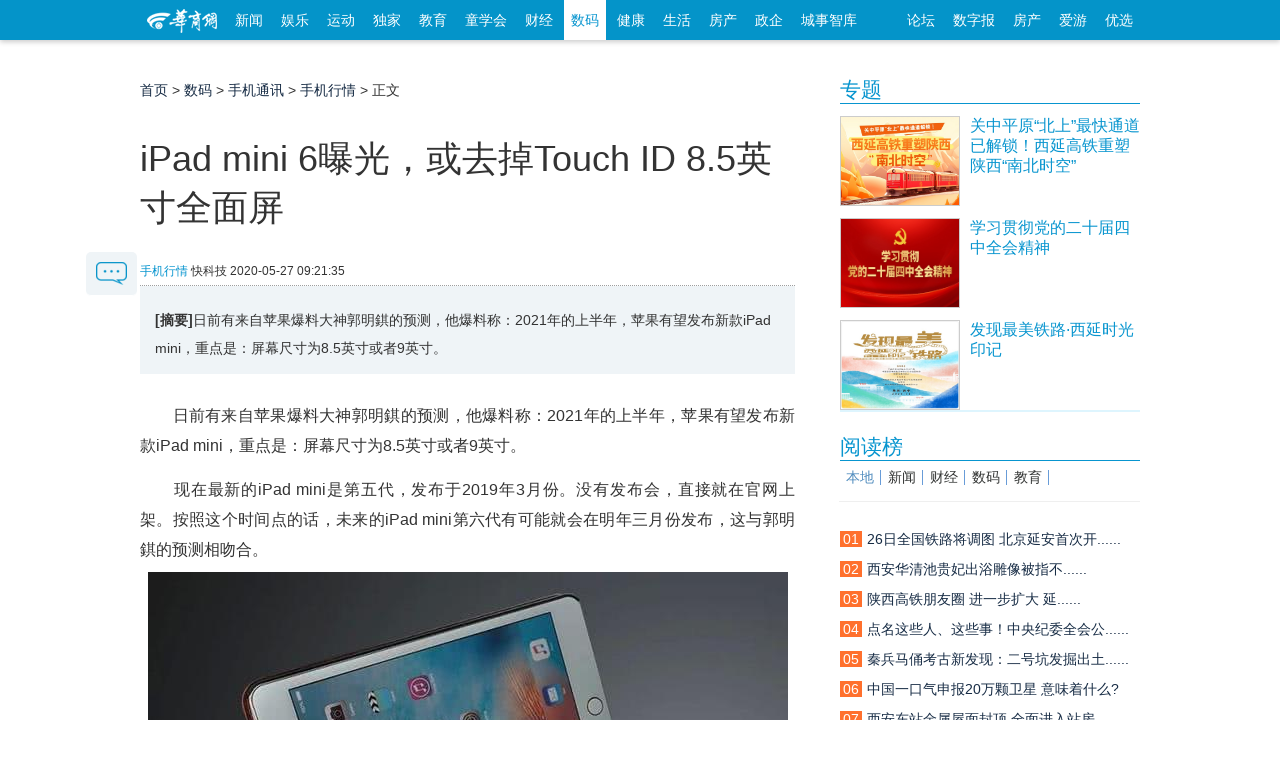

--- FILE ---
content_type: text/html; charset=utf-8
request_url: https://digi.hsw.cn/system/2020/0527/135783.shtml
body_size: 31736
content:

<!doctype html>
<html class="no-js">
<head>
<meta charset="utf-8">
<meta http-equiv="X-UA-Compatible" content="IE=edge">
<title>iPad mini 6曝光，或去掉Touch ID 8.5英寸全面屏|iPad-mini6曝光-手机行情_华商网数码</title>
<meta name="keywords" content="iPad-mini6曝光">
<meta name="description" content="日前有来自苹果爆料大神郭明錤的预测，他爆料称：2021年的上半年，苹果有望发布新款iPad mini，重点是：屏幕尺寸为8.5英寸或者9英寸。">
<script src="//static.hsw.cn/b/js/jquery.js"></script>
<link rel="stylesheet" href="//static.hsw.cn/b/css/assets/css/common.css"/>
<link rel="stylesheet" href="//css.myhsw.cn/auto/css/content.css"/></head>
<body class="showcontent">
<header>
<div class="navBetaInner">
<div class="mainNav">
<div class="fl">
<a class="miniLogo" href="http://www.hsw.cn/" target="_blank">
<img src="//static.hsw.cn/b/css/images/hsw_logo_index2015.png" alt="华商网minilogo"/>
</a>
<a class="transform-btn " href="http://news.hsw.cn/" target="_blank">新闻</a>
<a class="transform-btn " href="http://fun.hsw.cn/" target="_blank">娱乐</a>
<a class="transform-btn" href="http://sports.hsw.cn/" target="_blank">运动</a>
<a class="transform-btn" href="http://news.hsw.cn/xwzt08/" target="_blank">独家</a>
<a class="transform-btn " href="http://edu.hsw.cn/" target="_blank">教育</a>
<a class="transform-btn " href="http://kids.hsw.cn/" target="_blank">童学会</a>
<a class="transform-btn " href="http://finance.hsw.cn/" target="_blank">财经</a>
<a class="transform-btn current" href="http://digi.hsw.cn/" target="_blank">数码</a>
<a class="transform-btn " href="http://health.hsw.cn/" target="_blank">健康</a>
<a class="transform-btn " href="http://life.hsw.cn/" target="_blank">生活</a>
<a target="_blank" class="transform-btn " href="http://house.hsw.cn/">房产</a>
<a target="_blank" class="transform-btn" href="http://zhengqi.hsw.cn/">政企</a>
<a target="_blank" class="transform-btn" href="http://zhiku.hsw.cn/">城事智库</a>
</div>
<div class="fr"><a href="http://bbs.hsw.cn" target="_blank">论坛</a>
<a href="http://ehsb.hspress.net/" target="_blank">数字报</a>
<a href="http://house.hsw.cn/" target="_blank">房产</a>
<a href="http://iyou.hsw.cn/" target="_blank">爱游</a>
<a href="http://shop.hsw.cn/" target="_blank">优选</a>
</div>
</div>
</div>
<div class="body-top-ad header-ad cf">
<div id="adv_1260" class="adv_style_notext"></div>
<div class="fl" style="padding-top:5px;">
<div id="adv_1262" class="adv_style_notext"></div>
</div>
<div class="fr" style="padding-top:5px;">
<div id="adv_1264" class="adv_style_notext"></div>
</div>
</div>
<a href="#0" class="cd-top">Top</a>
<link href="//static.hsw.cn/b/css/assets/css/back2015.css" rel="stylesheet">
</header>
<div class="main2015 cf">
<div class="hsw-content">
<div class="article">
<div class="Crumbs-Article"> <span> <a href="http://www.hsw.cn">首页</a> > <a href="http://digi.hsw.cn/">数码</a> > <a href="http://digi.hsw.cn/sjtx/">手机通讯</a> > <a href="http://digi.hsw.cn/sjtx/hangqing/">手机行情</a> > 正文 </span> </div>
<div class="hd" style="padding-top:5px;">
<div id="adv_1266" class="adv_style_notext"></div>
<h1>iPad mini 6曝光，或去掉Touch ID 8.5英寸全面屏</h1>
<div class="tit-bar knews cf">
<div class="origin"> <span><a href="http://digi.hsw.cn/sjtx/hangqing/">手机行情</a></span> <span class="ly-name">快科技</span> <span> <span></span> <span class="article-time">2020-05-27 09:21:35</span> </span> </div>
</div>
</div>
<div class="bd">
<div class="article-summary"><strong>[摘要]</strong>日前有来自苹果爆料大神郭明錤的预测，他爆料称：2021年的上半年，苹果有望发布新款iPad mini，重点是：屏幕尺寸为8.5英寸或者9英寸。</div>
<div class="contentBox cf" id="artibody"> <p>　　日前有来自苹果爆料大神郭明錤的预测，他爆料称：2021年的上半年，苹果有望发布新款iPad
mini，重点是：屏幕尺寸为8.5英寸或者9英寸。</p><p>　　现在最新的iPad mini是第五代，发布于2019年3月份。没有发布会，直接就在官网上架。按照这个时间点的话，未来的iPad
mini第六代有可能就会在明年三月份发布，这与郭明錤的预测相吻合。</p><center><img alt="\" src="//img4.myhsw.cn/2020-05-27/zpzi326jjng5Arun.jpg" width="640" height="449"/></center><p>　　现有的iPad mini5屏幕尺寸为7.9英寸，而郭明錤爆料的iPad mini6屏幕尺寸为8.5英寸或者9英寸。这就带来了一种推测，未来的iPad
mini6可能会在边框搭载faceID，实现类似于iPad Pro那样的全面屏效果。</p><div id="adv_985" class="adv_style_notext"></div><p>　　随着这几年产业链的成熟和faceID的普及，faceID的技术应用成本应该是持续走低的状态。因此iPad
mini6可以搭载faceID也并不奇怪。毕竟这个产品主打的就是移动场景下的平板电脑，faceID要比touchID拥有更强的便携性。</p><center><img alt="\" src="//img4.myhsw.cn/2020-05-27/SvKL7ur4MOkHvndO.jpg" width="640" height="458"/></center><p>　　关于处理器有两种可能，一种是新款的iPad mini6将会搭载iPhone12同款的A14处理器，另一种是iPad
mini6将会搭载iPhone11同款的A13处理器。</p><center><img alt="\" src="//img4.myhsw.cn/2020-05-27/8fy6rtb2IMwUj4vu.jpg" width="640" height="360"/></center><p>　　个人倾向于后一种，原因是如果iPad mini6真的会搭载faceID，那么苹果就会为了保持住一个较低的入门价格，而采用一些相对过时的配置。</p><p>　　至于价格，应该仍与现在的iPad mini5起步价差不多。</p> <p class="fr"><span style="color:#999;">编辑：齐少恒</span></p>
</div>
</div>
<div class="paged"> </div>
<p style="margin:20px 0">
<strong>相关热词搜索：</strong>
<a href="http://tags.hsw.cn/tag-ipad-mini6puguang-1-6.shtml" class="blue" target="_blank">iPad-mini6曝光</a>
</p>
<div data-widget="plista_widget_belowArticle"></div>
<div class="btmarea cf">
<div class="share"> 
<div class="jiathis_style_32x32">
<a class="jiathis_button_tsina"></a>
<a class="jiathis_button_weixin"></a>
<a class="jiathis_button_qzone"></a>
<a class="jiathis_button_tqq"></a>
<a class="jiathis_button_renren"></a>
<a href="http://www.jiathis.com/share?uid=1843484" class="jiathis jiathis_txt jiathis_separator jtico jtico_jiathis" target="_blank"></a>
<a class="jiathis_counter_style"></a>
</div>
<script type="text/javascript">var jiathis_config={data_track_clickback:true,summary:"",shortUrl:false,hideMore:false
}
</script>
<script type="text/javascript" src="http://v3.jiathis.com/code_mini/jia.js?uid=1843484" charset="utf-8"></script>
<script language="javascript" type="text/javascript" src="http://g.hsw.cn/data/tool.php"></script>
<script type="text/javascript" src="http://g.hsw.cn/js_wei/1134.js"></script> </div>
</div>
<div class="related cf">
<h3><strong>相关阅读：</strong></h3>
<ul>
</ul>
</div>
<p class="pagination f14 cf"> <a class="fl" href="http://digi.hsw.cn/system/2020/0526/135742.shtml"><strong>上一篇：</strong>荣耀MagicBook Pro 2020开抢：最高十代i7 首发优惠400</a> </p>
<div class="body-top-ad">
<div id="adv_1272" class="adv_style_notext"></div>
</div>
<div class="youdao" style="padding-top:5px; text-align:center;">
<script type="text/javascript" src="http://g.hsw.cn/js_wei/887.js"></script>
</div>
<div class="youdao" style="padding-top:5px; text-align:center;">
<script type="text/javascript" src="http://g.hsw.cn/js_wei/1045.js"></script>
</div>
<div class="comment" id="comment">
<div class="hd"> <strong>表达看法</strong></div>
<div class="bd">
<div class="cf">
<input name="nsid" value="135783" type="hidden">
<input name="title" value="iPad mini 6曝光，或去掉Touch ID 8.5英寸全面屏" type="hidden">
<input name="inputtime" value="2020-05-27 09:21:35" type="hidden">
<script language="JavaScript" type="text/javascript">var type ='手机行情';var keywords ='iPad-mini6曝光';</script>
<script src="http://comment.hsw.cn/js/comment_iframe_cms.js" type="text/javascript" language="JavaScript"></script>
</div>
</div>
</div>
</div>
<div class="layoutRight">
<div class="box search_baidu">
</div>
<div class="box ad ad210">
<div id="adv_1268" class="adv_style_notext"></div>
</div>
<div data-widget="plista_widget_sidebar"></div>
<script type="text/javascript" src="https://g.hsw.cn/js_wei/1684.js"></script>
<div class="box">
<div class="hd">
<h3> <a href="https://news.hsw.cn/xwzt08/xw/" target="_blank">专题</a> </h3>
</div>
<div class="bd">
<dl class="pic-list cf">
<dt> <a href="https://news.hsw.cn/system/2025/1225/1895785.shtml" target="_blank"> <img src="//img5.myhsw.cn/2025-12-22/xnHk0oOjJGwmi1qy.jpg" alt="关中平原“北上”最快通道已解锁！西延高铁重塑陕西“南北时空”"> </a> </dt>
<dd> <a href="https://news.hsw.cn/system/2025/1225/1895785.shtml" target="_blank">
<p class="topw7">关中平原“北上”最快通道已解锁！西延高铁重塑陕西“南北时空”</p>
<span class="zy"></span> </a> </dd>
</dl>
<dl class="pic-list cf">
<dt> <a href="https://www.huashangtop.com/topi/4/406389.html" target="_blank"> <img src="//img5.myhsw.cn/2025-12-09/X9U6YwTpe5UvsmMp.jpg" alt="学习贯彻党的二十届四中全会精神"> </a> </dt>
<dd> <a href="https://www.huashangtop.com/topi/4/406389.html" target="_blank">
<p class="topw7">学习贯彻党的二十届四中全会精神</p>
<span class="zy"></span> </a> </dd>
</dl>
<dl class="pic-list cf">
<dt> <a href="https://www.huashangtop.com/topi/4/403381.html" target="_blank"> <img src="//img5.myhsw.cn/2025-11-27/lpcpWxSG7OZ4b0YC.jpeg" alt="发现最美铁路·西延时光印记"> </a> </dt>
<dd> <a href="https://www.huashangtop.com/topi/4/403381.html" target="_blank">
<p class="topw7">发现最美铁路·西延时光印记</p>
<span class="zy"></span> </a> </dd>
</dl>
</div>
</div>
<div class="box ad ad210">
<div id="adv_1270" class="adv_style_notext"></div>
</div>
<div class="youdao">
<script type="text/javascript" src="https://g.hsw.cn/js_wei/886.js"></script>
</div>
<div class="box">
<div class="hd">
<h3> <a href="#">阅读榜</a> </h3>
</div>
<div class="bd">
<div class="rank sub-tab2">
<h3 class="cf">
<a href="https://news.hsw.cn/sx08/" target="#rank_local" class="current">本地</a>
<a href="https://news.hsw.cn/" target="#rank_news">新闻</a>
<a href="https://finance.hsw.cn/" target="#rank_finance">财经</a>
<a href="https://digi.hsw.cn/" target="#rank_digi">数码</a>
<a href="https://edu.hsw.cn/" target="#rank_edu">教育</a>
</h3>
﻿<div id="rank_local" style="display:block;" data-main="767">
<ul>
<li><a href="https://news.hsw.cn/system/2026/0114/1901221.shtml?rand=NTj80Q4y" title=""><i class="org">01</i><span class="tit">26日全国铁路将调图 北京延安首次开......</span></a></li>
<li><a href="https://news.hsw.cn/system/2026/0114/1901320.shtml?rand=MZgG4DFa" title=""><i class="org">02</i><span class="tit">西安华清池贵妃出浴雕像被指不......</span></a></li>
<li><a href="https://news.hsw.cn/system/2026/0115/1901552.shtml?rand=15eHmL5y" title=""><i class="org">03</i><span class="tit">陕西高铁朋友圈 进一步扩大 延......</span></a></li>
<li><a href="https://news.hsw.cn/system/2026/0115/1901598.shtml?rand=8j3tBhzV?rand=rRoYULi9" title=""><i class="org">04</i><span class="tit">点名这些人、这些事！中央纪委全会公......</span></a></li>
<li><a href="https://news.hsw.cn/system/2026/0115/1901558.shtml" title=""><i class="org">05</i><span class="tit">秦兵马俑考古新发现：二号坑发掘出土......</span></a></li>
<li><a href="https://news.hsw.cn/system/2026/0114/1901294.shtml?rand=2d1oxLsC" title=""><i class="org">06</i><span class="tit">中国一口气申报20万颗卫星 意味着什么?</span></a></li>
<li><a href="https://news.hsw.cn/system/2026/0116/1901816.shtml" title=""><i class="org">07</i><span class="tit">西安东站金属屋面封顶 全面进入站房......</span></a></li>
<li><a href="https://news.hsw.cn/system/2026/0114/1901242.shtml?rand=IeJWjnBd" title=""><i class="org">08</i><span class="tit">陕西命名一批劳动关系和谐企业、工业园区</span></a></li>
<li><a href="https://news.hsw.cn/system/2026/0116/1901819.shtml" title=""><i class="org">09</i><span class="tit">服务业扩大开放！西安领到任务书......</span></a></li>
<li><a href="https://news.hsw.cn/system/2026/0115/1901653.shtml?rand=3KnWZ0mO" title=""><i class="org">10</i><span class="tit">2026“国考”分数线公布！</span></a></li>
</ul>
</div>
<div id="rank_news" class="sub-tab-bd" style="display:none;">
<ul>
<li><a href="https://news.hsw.cn/system/2026/0114/1901251.shtml?rand=qOI6WPZ9?rand=QvsewnkU" title="我国自研原位传感器完成验证 由西安光机所团队牵头"><i class="org">01</i><span class="tit">我国自研原位传感器完成验证 由西安......</span></a></li>
<li><a href="https://news.hsw.cn/system/2026/0115/1901589.shtml?rand=RRqlwFeW" title="贺娇龙，策马远行"><i class="org">02</i><span class="tit">贺娇龙，策马远行</span></a></li>
<li><a href="https://news.hsw.cn/system/2026/0114/1901253.shtml?rand=ajHpyyuo?rand=tiC4Z45w" title="珍贵档案揭露日本无差别轰炸细节"><i class="org">03</i><span class="tit">珍贵档案揭露日本无差别轰炸细节</span></a></li>
<li><a href="https://news.hsw.cn/system/2026/0115/1901614.shtml?rand=MCzv8aHN" title="南宋木乃伊何以800余年不腐？科技考古掀开神秘面纱"><i class="org">04</i><span class="tit">南宋木乃伊何以800余年不腐？科技考古......</span></a></li>
<li><a href="https://news.hsw.cn/system/2026/0116/1901866.shtml" title="每一张都是壁纸！高原雪山版直升机高清大片上新"><i class="org">05</i><span class="tit">每一张都是壁纸！高原雪山版直升机高......</span></a></li>
<li><a href="https://news.hsw.cn/system/2026/0115/1901559.shtml" title="2025年我国新能源汽车产销量双超1600万辆"><i class="org">06</i><span class="tit">2025年我国新能源汽车产销量双超1600万辆</span></a></li>
<li><a href="https://news.hsw.cn/system/2026/0114/1901273.shtml?rand=QzlfWN2C" title="抬头看！15日凌晨将迎本年度最小残月"><i class="org">07</i><span class="tit">抬头看！15日凌晨将迎本年度最小残月</span></a></li>
<li><a href="https://news.hsw.cn/system/2026/0114/1901261.shtml" title="陆军某合成营实战化对抗演练掠影"><i class="org">08</i><span class="tit">陆军某合成营实战化对抗演练掠影</span></a></li>
<li><a href="https://news.hsw.cn/system/2026/0116/1901861.shtml" title="“棋圣”聂卫平离去：他的人生棋局不止擂台"><i class="org">09</i><span class="tit">棋圣聂卫平离去：他的人生棋局不......</span></a></li>
<li><a href="https://news.hsw.cn/system/2026/0115/1901560.shtml" title="U23国足历史首次晋级亚洲杯淘汰赛"><i class="org">10</i><span class="tit">U23国足历史首次晋级亚洲杯淘汰赛</span></a></li>
</ul>
</div>
<div id="rank_finance" class="sub-tab-bd" style="display:none;">
<ul>
<li><a href="https://finance.hsw.cn/system/2026/0115/363343.shtml?rand=jXELkcjx?rand=n2X7UaAb" title="瑞众保险陕西分公司汉中中支深耕服务细节•主动上门守护每一份责任"><i class="org">01</i><span class="tit">瑞众保险陕西分公司汉中中支深耕服务......</span></a></li>
<li><a href="https://finance.hsw.cn/system/2026/0115/363353.shtml?rand=P65dnd1E?rand=sU2SBHE2" title="从“馆藏”到“潮流” 陕西让文化资源变消费动力"><i class="org">02</i><span class="tit">从馆藏到潮流 陕西让文化资......</span></a></li>
<li><a href="https://finance.hsw.cn/system/2026/0115/363357.shtml" title="“小失误”变“大商机”“哭哭马”爆火点燃情绪消费新热潮"><i class="org">03</i><span class="tit">小失误变大商机哭哭马爆......</span></a></li>
<li><a href="https://finance.hsw.cn/system/2026/0116/363371.shtml?rand=Mc7uppqT" title="一场戏奔赴一座城 演出市场碰出消费新“火花”"><i class="org">04</i><span class="tit">一场戏奔赴一座城 演出市场碰出消费......</span></a></li>
<li><a href="https://finance.hsw.cn/system/2026/0115/363346.shtml?rand=hI8ZeeNt?rand=1dDrr2qd" title="咸阳市长武县彩民领走“喜相逢”100万元"><i class="org">05</i><span class="tit">咸阳市长武县彩民领走“喜相逢”100万元</span></a></li>
<li><a href="https://finance.hsw.cn/system/2026/0115/363351.shtml?rand=kAdslH3s" title="2025年我省彩民收获福彩双色球一等奖36注"><i class="org">06</i><span class="tit">2025年我省彩民收获福彩双色球一等奖36注</span></a></li>
<li><a href="https://finance.hsw.cn/system/2026/0115/363354.shtml?rand=A5NMCy4h" title="“冰雪游”激发文旅消费动能"><i class="org">07</i><span class="tit">“冰雪游”激发文旅消费动能</span></a></li>
<li><a href="https://finance.hsw.cn/system/2026/0115/363359.shtml?rand=3a7IFGAH" title="政企协同 “票根经济”流量变“留量”"><i class="org">08</i><span class="tit">政企协同 “票根经济”流量变“留量”</span></a></li>
<li><a href="https://finance.hsw.cn/system/2026/0114/363338.shtml?rand=rbCD4vOP" title="为民办实事 | 泰康人寿陕西分公司暖心活动圆满举办——防范非法代理退保 普及金融知识"><i class="org">09</i><span class="tit">为民办实事 | 泰康人寿陕西分公司暖......</span></a></li>
<li><a href="https://finance.hsw.cn/system/2026/0114/363335.shtml" title="慧眼识诈筑防线 警银联动护民安——农行西安经开区元朔大道支行成功阻断诈骗资金流"><i class="org">10</i><span class="tit">慧眼识诈筑防线 警银联动护民安&mdash;&mdash;......</span></a></li>
</ul>
</div>
<div id="rank_digi" class="sub-tab-bd" style="display:none;">
<ul>
<li><a href="https://digi.hsw.cn/system/2026/0112/176127.shtml?rand=JbL0PXcp?rand=ZVMRTE4I?rand=cAZwuul7" title="荣耀Magic8 RSR保时捷设计爆料"><i class="org">01</i><span class="tit">荣耀Magic8 RSR保时捷设计爆料</span></a></li>
<li><a href="https://digi.hsw.cn/system/2026/0115/176158.shtml" title="一加 Ace 6T闪速黑：简约实力派"><i class="org">02</i><span class="tit">一加 Ace 6T闪速黑：简约实力派</span></a></li>
<li><a href="https://digi.hsw.cn/system/2026/0115/176152.shtml?rand=eAW7yhFg" title="新一代“国产镜皇”豪威OVB0D曝光"><i class="org">03</i><span class="tit">新一代“国产镜皇”豪威OVB0D曝光</span></a></li>
<li><a href="https://digi.hsw.cn/system/2026/0114/176147.shtml?rand=ZxkjfKBt?rand=diuTxQc2" title="荣耀500 Pro MOLLY 20周年限定版正式官宣"><i class="org">04</i><span class="tit">荣耀500 Pro MOLLY 20周年限定版正式官宣</span></a></li>
<li><a href="https://digi.hsw.cn/system/2026/0115/176159.shtml?rand=kRCgSqQC?rand=W0DnhTYY" title="荣耀500 Pro MOLLY 20周年限定版上架预约"><i class="org">05</i><span class="tit">荣耀500 Pro MOLLY 20周年限定版上架预约</span></a></li>
<li><a href="https://digi.hsw.cn/system/2026/0113/176137.shtml?rand=s7OEavik?rand=atcWvTKy?rand=prWuZk22" title="vivo V70系列手机曝光"><i class="org">06</i><span class="tit">vivo V70系列手机曝光</span></a></li>
<li><a href="https://digi.hsw.cn/system/2026/0113/176141.shtml?rand=hT46Ykwa" title="魅族23配置曝光：搭载骁龙8 Gen5"><i class="org">07</i><span class="tit">魅族23配置曝光：搭载骁龙8 Gen5</span></a></li>
<li><a href="https://digi.hsw.cn/system/2026/0113/176140.shtml?rand=rKQ0ke07" title="中兴U30 Pro 5G随身Wi-Fi新增“洛天依限定版”"><i class="org">08</i><span class="tit">中兴U30 Pro 5G随身Wi-Fi新增“洛天依限定版”</span></a></li>
<li><a href="https://digi.hsw.cn/system/2026/0115/176153.shtml?rand=gamjDerS" title="内存涨价 小偷都不偷整机了：拔走内存更划算"><i class="org">09</i><span class="tit">内存涨价 小偷都不偷整机了：拔走内......</span></a></li>
<li><a href="https://digi.hsw.cn/system/2026/0114/176142.shtml" title="曝联想拯救者多款新品将于Q2发布"><i class="org">10</i><span class="tit">曝联想拯救者多款新品将于Q2发布</span></a></li>
</ul>
</div>
<div id="rank_edu" class="sub-tab-bd" style="display:none;">
<ul>
<li><a href="https://edu.hsw.cn/system/2026/0113/154994.shtml?rand=sQY7vFkS?rand=EaSdwJlE?rand=eIK9kOY7?rand=GQPMZtZ7" title="西安培华学院办公室入选“高校办公室工作创新联盟”副理事长单位"><i class="org">01</i><span class="tit">西安培华学院办公室入选高校办公室......</span></a></li>
<li><a href="https://edu.hsw.cn/system/2026/0112/154981.shtml?rand=rSXNy9y6?rand=3sj5zhCV?rand=Y316kkPp?rand=quyiI8KN?rand=d2kdWUu5?rand=rHWo0qOm?rand=E7LPqozz" title="新城校园：解码“社团密码” 激活素养新课堂"><i class="org">02</i><span class="tit">新城校园：解码社团密码 激活素......</span></a></li>
<li><a href="https://edu.hsw.cn/system/2026/0112/154982.shtml?rand=vY1fbw6Y?rand=Ma9FHLSU?rand=INqwNyra?rand=4lQy44Ra?rand=oRPIL7MW?rand=VTuGRFsM?rand=TmU0QjeR?rand=pe1CwbYP" title="劳动课太会玩啦！泾小娃在美食与手工里解锁劳动新乐趣"><i class="org">03</i><span class="tit">劳动课太会玩啦！泾小娃在美食与手工......</span></a></li>
<li><a href="https://edu.hsw.cn/system/2026/0112/154980.shtml?rand=xvkbvYE3?rand=e7p7w3sL?rand=ame3zBMN" title="校园文化走廊“活”起来 让中华优秀传统文化“触手可及”"><i class="org">04</i><span class="tit">校园文化走廊活起来 让中华优秀......</span></a></li>
<li><a href="https://edu.hsw.cn/system/2026/0112/154986.shtml?rand=kXtynVsl?rand=5gePxJSf" title="西安欧亚学院胡建波：信任的复利——在确定性中积累未来"><i class="org">05</i><span class="tit">西安欧亚学院胡建波：信任的复利&mdash;&mdash;......</span></a></li>
<li><a href="https://edu.hsw.cn/system/2026/0112/154979.shtml?rand=ayNEtBFh?rand=zmguok2J?rand=eqxhQuva?rand=tJXfVNJD?rand=r9Rg1tmo" title="航天精神润童心 趣味科学启新智"><i class="org">06</i><span class="tit">航天精神润童心 趣味科学启新智</span></a></li>
<li><a href="https://edu.hsw.cn/system/2026/0112/154984.shtml?rand=sOvc5RXA?rand=suziHG6M" title="校园科创点亮学童梦想"><i class="org">07</i><span class="tit">校园科创点亮学童梦想</span></a></li>
<li><a href="https://edu.hsw.cn/system/2026/0113/154989.shtml?rand=bzLEIvOn?rand=HflbEurI" title="西安课堂用它破解教学痛点"><i class="org">08</i><span class="tit">西安课堂用它破解教学痛点</span></a></li>
<li><a href="https://edu.hsw.cn/system/2026/0115/155000.shtml" title="师生共创马年日历 每一页都是成长的力量"><i class="org">09</i><span class="tit">师生共创马年日历 每一页都是成长的力量</span></a></li>
<li><a href="https://edu.hsw.cn/system/2026/0113/154987.shtml" title="从“被提醒”到“去提醒”，铜川这所中学如何打好学生自治这张牌？"><i class="org">10</i><span class="tit">从被提醒到去提醒，铜川这所......</span></a></li>
</ul>
</div> </div>
</div>
</div>
<div class="box">
<div class="hd">
<h3> <a href="https://news.hsw.cn/" target="_blank">要闻</a> </h3>
</div>
<div class="bd">
<ul class="text-list topw6">
<li><a href="https://news.hsw.cn/system/2026/0117/1902096.shtml" target="_blank">新能源车废旧动力电池回收利用新规4月......</a></li>
<li><a href="https://news.hsw.cn/system/2026/0116/1901966.shtml" target="_blank">简化考试流程！四部门发文推进职业技......</a></li>
<li><a href="https://news.hsw.cn/system/2026/0116/1901963.shtml" target="_blank">国铁集团：2026届高校毕业生新增2次单......</a></li>
<li><a href="https://news.hsw.cn/system/2026/0117/1902097.shtml" target="_blank">神舟二十号乘组返回后首次亮相 讲述......</a></li>
<li><a href="https://news.hsw.cn/system/2026/0117/1902095.shtml" target="_blank">划定红线明确底线 13类食......</a></li>
<li><a href="https://news.hsw.cn/system/2026/0117/1902098.shtml" target="_blank">今起我国中东部有强雨雪冰冻天气 明......</a></li>
<li><a href="https://news.hsw.cn/system/2026/0117/1902099.shtml" target="_blank">统万城考古现场发现黑科技 古......</a></li>
<li><a href="https://news.hsw.cn/system/2026/0117/1902104.shtml" target="_blank">2025年全国纪检监察机关立案省部级及......</a></li>
<li><a href="https://news.hsw.cn/system/2026/0117/1902105.shtml" target="_blank">养殖场装置竟威胁飞机起降 国家......</a></li>
<li><a href="https://news.hsw.cn/system/2026/0116/1901964.shtml" target="_blank">与辉同行客服回应麻黄鸡产地争议......</a></li>
<li><a href="https://news.hsw.cn/system/2026/0116/1901985.shtml" target="_blank">尹锡悦涉内乱首案一审被判5年</a></li>
<li><a href="https://news.hsw.cn/system/2026/0117/1902103.shtml" target="_blank">伊朗手机用户发送短信功能恢复</a></li>
</ul>
</div>
</div>
</div>
<script src="https://g.hsw.cn/backup/js_wei_index.js"></script>

</div>
</div>
<div class="shareFixed"> <a class="sBlock block comment-btn" href="#comment"> <img src="http://static.hsw.cn/b/images/talk-btn.png" alt=""/> </a></div>
</div>
<div class="footer">
<div class="line">
<p> <a href="http://biz.hsw.cn/gywm/index.shtml" target="_blank" rel="nofollow">关于华商</a> <a href="http://biz.hsw.cn/gywm/hsdt/index.shtml" target="_blank" rel="nofollow">华商动态</a> <a href="http://biz.hsw.cn/gywm/cpfw/index.shtml" target="_blank" rel="nofollow">产品服务</a> <a href="http://biz.hsw.cn/ggfw/" target="_blank" rel="nofollow">广告服务</a> <a href="http://biz.hsw.cn/gywm/hzhb/index.shtml" target="_blank" rel="nofollow">合作伙伴</a> <a href="http://biz.hsw.cn/gywm/rczp/index.shtml" target="_blank" rel="nofollow">人员招聘</a> <a href="http://biz.hsw.cn/gywm/khfw/index.shtml" target="_blank" rel="nofollow">联系我们</a> <a href="http://biz.hsw.cn/gywm/flsm/index.shtml" target="_blank" rel="nofollow">法律声明</a></p>
</div>
<div class="line2">
<div class="cf"> <span class="hswlogo"></span>
<ul class="first">
<li>增值电信业务经营许可证B2-20080006</li>
<li>互联网新闻信息许可证 61120180001</li>
<li>
<a target="_blank" href="http://www.beian.gov.cn/portal/registerSystemInfo?recordcode=61011302000102" style="display:inline-block;text-decoration:none;height:20px;line-height:20px;">
<img src="//img3.myhsw.cn/2018-05-02/fcx7bdyz.png " style="float:left;"/>
<p style="height:20px;line-height:20px;margin: 0px 0px 0px 5px; color:#939393; padding:0; color: #55b2de;">陕公网安备 61011302000102号</p>
</a>
</li>
<li>编号：陕网文【2018】0102-006号</li>
<li>本网法律顾问 陕西健旭律师事务所<br/>
王鹏新 律师 联系方式：18681883058</li><br/>
</ul>
<ul class="middle">
<li><a href="http://biz.hsw.cn/gywm/">公司简介</a></li>
<li><a href="http://biz.hsw.cn/gywm/rczp/">招聘职位</a></li>
<li><a href="http://biz.hsw.cn/gywm/hsdt/">团队风采</a></li>
</ul>
<ul class="last">
<li>华商应用：</li>
<li>
<a target="_blank" href="http://kid.hsw.cn">亲子</a>
<a target="_blank" href="http://iyou.hsw.cn">爱游</a>
<a target="_blank" href="http://house.hsw.cn">房产</a>
<a target="_blank" href="http://shop.hsw.cn">优选</a>
<a target="_blank" href="http://zuowen.hsw.cn">作文</a>
<a target="_blank" href="http://xy.hsw.cn/">巷议</a>
</li>
<li>
<a target="_blank" href="http://www.huashangtop.com">华商头条</a> <a target="_blank" href="http://fast.hsw.cn">极速版</a> <a target="_blank" href="http://m.hsw.cn">手机版</a> <a target="_blank" href="http://tags.hsw.cn">热门标签</a>
<a>陕西省互联网违法和不良信息举报电话：<br>029-63907152</a>
</li>
</ul>
</div>
</div>
<div class="loading"><img src="//static.hsw.cn/b/images/loading2015.gif" alt=""/></div>
</div>
<script type="text/javascript">$(function() {$('#allcontent').on('click',function(){$.ajax({url:"http://tags.hsw.cn/api.php?op=allcontent&catid=440&id=135783",type:'get',dataType:'html',timeout:30000,error:function(){},success:function(xml){$('.photoarea').html();var tags =$('.photoarea p:last-child').html();if(typeof(tags) =="undefined"){$('.photoarea').html(xml+$('.photoarea p:nth-child(4)').html());}else{$('.photoarea').html(xml);}
$('#artibody').html();$('.paged').hide();$('#artibody').html(xml);}
});});function yzm(){var arr =['A','B','C','D','E','F','G','H','I','J','K','L','M','N','O','P','Q','R','S','T','U','V','W','X','Y','Z','a','b','c','d','e','f','g','h','i','j','k','l','m','n','o','p','q','r','s','t','u','v','w','x','y','z','0','1','2','3','4','5','6','7','8','9'];var str ='';for(var i =0 ;i < 8 ;i ++ )
str +=''+arr[Math.floor(Math.random() *arr.length)];return str;}
$('.photoarea a').each(function(){$(this).attr("href",$(this).attr("href")+"?rand="+yzm());}
);$('.contentBox a').each(function(){$(this).attr("href",$(this).attr("href")+"?rand="+yzm());}
);$('.layout a').each(function(){$(this).attr("href",$(this).attr("href")+"?rand="+yzm());}
);$('#allcontent').attr("href","javascript:void(0);");});</script>
<script>jQuery(document).ready(function($){var offset =300,offset_opacity =1200,scroll_top_duration =700,$back_to_top =$('.cd-top');$(window).scroll(function(){($(this).scrollTop() >offset ) ?$back_to_top.addClass('cd-is-visible') :$back_to_top.removeClass('cd-is-visible cd-fade-out');if($(this).scrollTop() >offset_opacity ) {$back_to_top.addClass('cd-fade-out');}
});$back_to_top.on('click',function(event){event.preventDefault();$('body,html').animate({scrollTop:0 ,},scroll_top_duration
);});});</script>
<div class="other-ad"> </div>
<script type="text/javascript" src="//g.hsw.cn/backup/setInnerHtml.js"></script>
<script type="text/javascript" src="//g.hsw.cn/backup/js_wei_content.js"></script>
<script src="//static.hsw.cn/b/js/news.js"></script>
<script>window._bd_share_config ={"common":{"bdSnsKey":{},"bdText":"","bdMini":"1","bdMiniList":false,"bdPic":"","bdStyle":"2","bdSize":"32"},"share":{}};with (document)0[(getElementsByTagName('head')[0] ||body).appendChild(createElement('script')).src ='http://bdimg.share.baidu.com/static/api/js/share.js?v=89860593.js?cdnversion=' + ~(-new Date() / 36e5)];</script>
<script>(function() {$(function() {$('.shareFixed .share-btn').on('click',function() {$(this).find('.btn-hidden').toggle(500);});});})(jQuery);function goUrl(){var id ='135783';var temp=document.URL;if($("#pages").find("*").length==0){temp=$("#nexpageid").attr("href");return temp;}
if($("#pages").length){var count=$("#pages").find("*").length-2;if(temp.lastIndexOf('_')==-1){var cut=temp.lastIndexOf('.');temp=temp.substr(0,cut);temp=temp+"_2.shtml";}else{var cut=temp.lastIndexOf('_');var cumpage=parseInt(temp.substr(cut+1,2));if(cumpage!=count){var nextpage=cumpage+1;temp=temp.replace(/\_\d+/,'_'+nextpage);}else{temp=$("#nexpageid").attr("href");}
}
return temp;}
}
$("#artibody img").attr("title","点击图片进入下一页");$("#artibody img").css('cursor','pointer').click(function(){var nexturl =goUrl();if(typeof(nexturl) =="undefined"){window.location.href='//'+window.location.host;}else{window.location.href=nexturl;}
});</script>
</body>
</html>
<div style=display:none><script>var _hmt=_hmt||[];(function(){var hm=document.createElement("script");hm.src="https://hm.baidu.com/hm.js?d40c322ea8d0261867dd68b5df5c4139";var s=document.getElementsByTagName("script")[0];s.parentNode.insertBefore(hm,s)})();</script><script src="//css.myhsw.cn/load.js"></script></div></body></html>